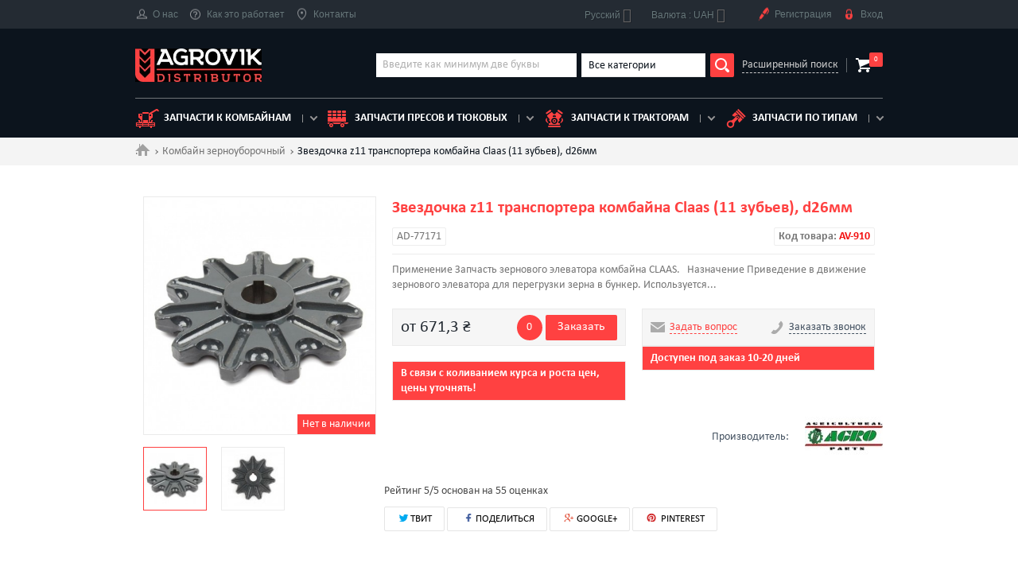

--- FILE ---
content_type: text/html; charset=utf-8
request_url: https://agrovik.ua/ru/kombajn-zernouborochnyj/910-zvezdochka-z11-transportera-kombajna-claas-11-zubev-d26mm.html
body_size: 12644
content:
 <!--[if lt IE 7]><html class="no-js lt-ie9 lt-ie8 lt-ie7" lang="ru-ru"><![endif]--> <!--[if IE 7]><html class="no-js lt-ie9 lt-ie8 ie7" lang="ru-ru"><![endif]--> <!--[if IE 8]><html class="no-js lt-ie9 ie8" lang="ru-ru"><![endif]--> <!--[if gt IE 8]><html class="no-js ie9" lang="ru-ru"><![endif]--> <!DOCTYPE html><html lang="ru-ru" itemscope itemtype="http://schema.org/Organization"><meta charset="utf-8" ><title>Купить Звездочка z11 транспортера комбайна Claas (11 зубьев), d26мм - AD-77171 продажа и доставка по Украине</title><meta name="description" content="Купить Звездочка z11 транспортера комбайна Claas (11 зубьев), d26мм, артикул: AD-77171, недорого, быстрая доставка по Украине. Тел: 0688315115"><meta name="apple-mobile-web-app-capable" content="yes" ><link rel="icon" type="image/vnd.microsoft.icon" href="/img/favicon.ico?1764956366" ><link rel="shortcut icon" type="image/x-icon" href="/img/favicon.ico?1764956366" ><meta name="viewport" content="width=device-width" ><meta http-equiv="X-UA-Compatible" content="IE=edge"><link href="/themes/default-bootstrap/css/styles.css" rel="stylesheet" ><link href="/themes/default-bootstrap/css/owl.carousel.min.css" rel="stylesheet" ><link rel="stylesheet" href="https://agrovik.ua/themes/default-bootstrap/cache/v_3116_6a798a11c39dc82c40c377bec9374748_all.css?v=15" type="text/css" media="all"><link rel="stylesheet" href="https://agrovik.ua/themes/default-bootstrap/cache/v_3116_b4632cd5da8519ab97b7d34dde18182d_print.css?v=15" type="text/css" media="print">   <style>.layered_filter_ul .radio,.layered_filter_ul .checkbox {
    display: inline-block;
}
.ets_speed_dynamic_hook .cart-products-count{
    display:none!important;
}
.ets_speed_dynamic_hook .ajax_cart_quantity ,.ets_speed_dynamic_hook .ajax_cart_product_txt,.ets_speed_dynamic_hook .ajax_cart_product_txt_s{
    display:none!important;
}
.ets_speed_dynamic_hook .shopping_cart > a:first-child:after {
    display:none!important;
}</style><meta property="og:type" content="product" /><meta property="og:url" content="https://agrovik.ua/ru/kombajn-zernouborochnyj/910-zvezdochka-z11-transportera-kombajna-claas-11-zubev-d26mm.html" /><meta property="og:title" content="Купить Звездочка z11 транспортера комбайна Claas (11 зубьев), d26мм - AD-77171 продажа и доставка по Украине" /><meta property="og:site_name" content="Agrovik" /><meta property="og:description" content="Купить Звездочка z11 транспортера комбайна Claas (11 зубьев), d26мм, артикул: AD-77171, недорого, быстрая доставка по Украине. Тел: 0688315115" /><meta property="og:image" content="https://agrovik.ua/35800-large_default/zvezdochka-z11-transportera-kombajna-claas-11-zubev-d26mm.jpg" /><meta property="product:pretax_price:amount" content="671.3" /><meta property="product:pretax_price:currency" content="UAH" /><meta property="product:price:amount" content="671.3" /><meta property="product:price:currency" content="UAH" /><meta http-equiv="x-dns-prefetch-control" value="on" /><meta name="HandheldFriendly" content="true" /><meta name="apple-mobile-web-app-capable" content="yes" /><meta name="apple-mobile-web-app-title" content="Купить Звездочка z11 транспортера комбайна Claas (11 зубьев), d26мм - AD-77171 продажа и доставка по Украине"><link rel="dns-prefetch" href="//www.google-analytics.com" /><link rel="dns-prefetch" href="//twitter.com" /><link rel="dns-prefetch" href="//facebook.com" /><link rel="dns-prefetch" href="//apis.google.com" /><link rel="dns-prefetch" href="//fonts.googleapis.com" /><link rel="dns-prefetch" href="//ssl.gstatic.com" /><link rel="dns-prefetch" href="//agrovik.ua" /><meta property="og:type" content="website" /><meta property="og:url" content="https://agrovik.ua/ru/kombajn-zernouborochnyj/910-zvezdochka-z11-transportera-kombajna-claas-11-zubev-d26mm.html" /><meta property="og:site_name" content="Agrovik" /><meta property="og:image" content="https://agrovik.ua/35800/zvezdochka-z11-transportera-kombajna-claas-11-zubev-d26mm.jpg" /><meta property="twitter:card" content="summary" /><meta property="twitter:image" content="https://agrovik.ua/35800/zvezdochka-z11-transportera-kombajna-claas-11-zubev-d26mm.jpg" /><meta property="og:type" content="og:product"><meta property="og:title" content="&#1050;&#1091;&#1087;&#1080;&#1090;&#1100; &#1047;&#1074;&#1077;&#1079;&#1076;&#1086;&#1095;&#1082;&#1072; z11 &#1090;&#1088;&#1072;&#1085;&#1089;&#1087;&#1086;&#1088;&#1090;&#1077;&#1088;&#1072; &#1082;&#1086;&#1084;&#1073;&#1072;&#1081;&#1085;&#1072; Claas (11 &#1079;&#1091;&#1073;&#1100;&#1077;&#1074;), d26&#1084;&#1084; - AD-77171 &#1087;&#1088;&#1086;&#1076;&#1072;&#1078;&#1072; &#1080; &#1076;&#1086;&#1089;&#1090;&#1072;&#1074;&#1082;&#1072; &#1087;&#1086; &#1059;&#1082;&#1088;&#1072;&#1080;&#1085;&#1077;"><meta property="og:image" content="https://agrovik.ua/35800/910.jpg"><meta property="og:site_name" content="Agrovik"><meta property="og:description" content="Купить Звездочка z11 транспортера комбайна Claas (11 зубьев), d26мм, артикул: AD-77171, недорого, быстрая доставка по Украине. Тел: 0688315115"><meta property="og:url" content="https://agrovik.ua/ru/kombajn-zernouborochnyj/910-zvezdochka-z11-transportera-kombajna-claas-11-zubev-d26mm.html"><meta property="product:price:amount" content="671.33"><meta property="product:price:currency" content="UAH">  <link rel="stylesheet" href="//fonts.googleapis.com/css?family=Open+Sans:300,600&amp;subset=latin,latin-ext" type="text/css" media="all"> <!--[if IE 8]> <![endif]--><link rel="canonical" href="https://agrovik.ua/ru/kombajn-zernouborochnyj/910-zvezdochka-z11-transportera-kombajna-claas-11-zubev-d26mm.html" /><link rel="alternate" hreflang="ru" href="https://agrovik.ua/ru/kombajn-zernouborochnyj/910-zvezdochka-z11-transportera-kombajna-claas-11-zubev-d26mm.html" /><link rel="alternate" hreflang="uk" href="https://agrovik.ua/uk/kombajn-zernozbiralnij/910-zirochka-z11-11-zubiv-d26mm.html" /><link rel="alternate" hreflang="en" href="https://agrovik.ua/en/combine-harvester/910-11-tooth-sprocket-d26mm-11t-z11.html" /></head><body id="product" class="product product-910 product-zvezdochka-z11-transportera-kombajna-claas-11-zubev-d26mm category-16 category-kombajn-zernouborochnyj hide-left-column hide-right-column lang_ru"> <HEADER><div class="header" id="header"><div class="head"><div class="container"><div class="head-row row"><div class="head-col"><div class="head-menu-toggle"></div><div class="head-menu-wrapp"><div class="head-menu-close close"></div><ul class="head-menu clearfix"><li><a href="https://agrovik.ua/ru/content/9-o-nas"><i class="head-icon-1"></i>О нас</a></li><li><a href="https://agrovik.ua/ru/content/12-kak-eto-rabotaet"><i class="head-icon-4"></i>Как это работает</a></li><li><a href="https://agrovik.ua/ru/content/13-kontakty"><i class="head-icon-5"></i>Контакты</a></li></ul></div></div><div class="head-col head-col-right"><div id="languages-block-top" class="languages-block"><div class="current"> <span>Русский</span></div><ul id="first-languages" class="languages-block_ul toogle_content"><li class="selected"> <span>Русский</span></li><li > <a rel="nofollow" href="https://agrovik.ua/uk/kombajn-zernozbiralnij/910-zirochka-z11-11-zubiv-d26mm.html" title="Українська (Ukrainian)" hreflang="uk"> <span>Українська</span> </a></li><li > <a rel="nofollow" href="https://agrovik.ua/en/combine-harvester/910-11-tooth-sprocket-d26mm-11t-z11.html" title="English (United States)" hreflang="en"> <span>English</span> </a></li></ul></div><div id="currencies-block-top"><form id="setCurrency" action="/ru/kombajn-zernouborochnyj/910-zvezdochka-z11-transportera-kombajna-claas-11-zubev-d26mm.html" method="post"><div class="current"> <input type="hidden" name="id_currency" id="id_currency" value=""> <input type="hidden" name="SubmitCurrency" value=""> <span class="cur-label">Валюта :</span> UAH</div><ul id="first-currencies" class="currencies_ul toogle_content"><li class="selected"> <a href="javascript:setCurrency(1);" rel="nofollow" title="Гривна (UAH)"> Гривна (UAH) </a></li><li > <a href="javascript:setCurrency(3);" rel="nofollow" title="Доллар (USD)"> Доллар (USD) </a></li><li > <a href="javascript:setCurrency(2);" rel="nofollow" title="Евро (EUR)"> Евро (EUR) </a></li><li > <a href="javascript:setCurrency(4);" rel="nofollow" title="Злот (PLN)"> Злот (PLN) </a></li></ul></form></div><ul class="head-menu header-user-menu clearfix"><li><a rel="nofollow" href="#reg-modal" class="modal-btn"><i class="head-icon-6"></i>Регистрация</a></li><li><a rel="nofollow" href="#enter-modal" class="modal-btn"><i class="head-icon-7"></i>Вход</a></li></ul></div></div></div></div><div class="header-body"><div class="container"><div class="header-body-row"><div class="header-body-col header-body-col-logo"><a itemprop="url" href="https://agrovik.ua/" title="Agrovik" class="logo clearfix"> <img itemprop="logo" src="https://agrovik.ua/img/agro-logo-1671394397.jpg" alt="Agrovik" width="280" height="74"> <span class="logo-title" itemprop="name">Agrovik</span> <span class="logo-desc">distributor</span> </a></div><div class="header-body-col header-body-col-search"><form id="searchbox" class="search" method="get" action="//agrovik.ua/ru/search" ><div class="search-body clearfix"><div class="search-input"> <input type="hidden" name="controller" value="search"> <input type="hidden" name="orderby" value="position"> <input type="hidden" name="orderway" value="desc"> <input type="text" class="input" placeholder="Введите как минимум две буквы" id="search_query_top" name="search_query" value=""></div><div class="search-select"><div class="select-block select-brand"><div class="select input">Все категории</div><ul class="select-list"><li data-value="">Все категории</li><li data-value="2">Ворошилка</li><li data-value="2">Двигатель</li><li data-value="2">Жатка</li><li data-value="2">Жатка кукурузная</li><li data-value="2">Комбайн зерноуборочный</li><li data-value="2">Комбайн картофелеуборочный</li><li data-value="2">Комбайн зерноуборочный</li><li data-value="2">Пресс-подборщик</li><li data-value="2">Трактор</li></ul> <input type="hidden" name="id_category" value=""></div></div> <button type="submit" name="submit_search" class="search-submit"></button></div><a href="#" class="search-link">Расширенный поиск</a></form></div><div id="layer_cart"><div class="clearfix"><div class="layer_cart_product col-xs-12 col-md-6"> <span class="cross" title="Закрыть окно"></span> <span class="title"> <i class="icon-check"></i>Товар добавлен в корзину </span><div class="product-image-container layer_cart_img"></div><div class="layer_cart_product_info"> <span id="layer_cart_product_title" class="product-name"></span> <span id="layer_cart_product_attributes"></span><div> <strong class="dark">Количество</strong> <span id="layer_cart_product_quantity"></span></div><div> <strong class="dark">Итого, к оплате:</strong> <span id="layer_cart_product_price"></span></div></div></div><div class="layer_cart_cart col-xs-12 col-md-6"> <span class="title"> <span class="ajax_cart_product_txt_s unvisible"> Товаров в корзине: <span class="ajax_cart_quantity">0</span>. </span> <span class="ajax_cart_product_txt "> Сейчас в корзине 1 товар. </span> </span><div class="layer_cart_row"> <strong class="dark"> Стоимость: </strong> <span class="ajax_block_products_total"> </span></div><div class="layer_cart_row"> <strong class="dark unvisible"> Стоимость доставки&nbsp; </strong> <span class="ajax_cart_shipping_cost unvisible"> Определить </span></div><div class="layer_cart_row"> <strong class="dark">НДС</strong> <span class="price cart_block_tax_cost ajax_cart_tax_cost">0,0 ₴</span></div><div class="layer_cart_row"> <strong class="dark"> Итого, к оплате: </strong> <span class="ajax_block_cart_total"> </span></div><div class="button-container"> <span class="continue btn btn-default button exclusive-medium" title="Продолжить покупки"> <span> <i class="icon-chevron-left left"></i>Продолжить покупки </span> </span> <a class="btn btn-default button button-medium" href="https://agrovik.ua/ru/quick-order" title="Оформить заказ" rel="nofollow"> <span> Оформить заказ<i class="icon-chevron-right right"></i> </span> </a></div></div></div><div class="crossseling"></div></div><div class="layer_cart_overlay"></div><div class="header-body-col header-body-col-basket"><div class="header-basket-wrapp"> <a href="https://agrovik.ua/ru/quick-order" title="Просмотр корзины" rel="nofollow" class="header-basket"> <span class="header-basket-num">0</span> </a></div></div></div><div class="catalog-menu-wrapp"><div class="catalog-menu-toggle">Каталог</div><div class="catalog-menu-block"><div class="catalog-menu-close close"></div><ul class="catalog-menu"><li> <a href="https://agrovik.ua/ru/16-kombajn-zernouborochnyj"> <i class="catalog-menu-icon-1"></i>Запчасти к комбайнам </a></li><li> <a href="https://agrovik.ua/ru/18-press-podborsshik"> <i class="catalog-menu-icon-2"></i>Запчасти пресов и тюковых </a></li><li> <a href="https://agrovik.ua/ru/19-traktor"> <i class="catalog-menu-icon-3"></i>Запчасти к тракторам </a></li><li> <a href="#"> <i class="catalog-menu-icon-4"></i>Запчасти по типам </a><ul class="catalog-submenu"><li><a href="https://agrovik.ua/ru/13-dvigatel">Двигатель</a></li><li><a href="https://agrovik.ua/ru/14-zhatka">Жатка</a></li><li><a href="https://agrovik.ua/ru/15-zhatka-kukuruznaya">Жатка кукурузная</a></li><li><a href="https://agrovik.ua/ru/1032-rotornaya-kosilka">Роторная косилка</a></li><li><a href="https://agrovik.ua/ru/1059-zapchasti-cargo-floor">Сargo Floor</a></li></ul></li></ul></div></div></div></div></div> </header><div class="columns-container main"><div class="breadcrumbs"><div class="container"><ul class="breadcrumbs-list clearfix" itemscope itemtype="http://schema.org/BreadcrumbList"><li itemprop="itemListElement" itemscope itemtype="http://schema.org/ListItem"> <a itemprop="item" class="breadcrumbs-home" href="https://agrovik.ua/" title="Вернуться на главную"> <span itemprop="name">.</span></a><meta itemprop="position" content="1"></li><li itemprop="itemListElement" itemscope itemtype="http://schema.org/ListItem"> <a href="https://agrovik.ua/ru/16-kombajn-zernouborochnyj" itemprop="item" title="Комбайн зерноуборочный"> <span itemprop="name">Комбайн зерноуборочный</span><meta itemprop="position" content="2" /> </a></li><li> <span>Звездочка z11 транспортера комбайна Claas (11 зубьев), d26мм</span></li></ul></div></div></div><div id="columns" class="page"><div class="container"><div class="page-row row"><div id="center_column" class="page-col-content col-md-12"> ﻿<div itemscope itemtype="https://schema.org/Product"><meta itemprop="url" content="https://agrovik.ua/ru/kombajn-zernouborochnyj/910-zvezdochka-z11-transportera-kombajna-claas-11-zubev-d26mm.html"><div class="product clearfix"><div class="product-col col-md-4 col-sm-4"><div class="product-imgs-main"><div class="product-imgs-main-slide"> <a href="https://agrovik.ua/35800-thickbox_default/zvezdochka-z11-transportera-kombajna-claas-11-zubev-d26mm.jpg" data-fancybox-group="product" class="product-imgs-main-img fancybox" title="Звездочка z11 транспортера комбайна Claas (11 зубьев), d26мм"> <span><img itemprop="image" "resultPhoto" class="img-responsive" id="thumb_35800" src="https://agrovik.ua/35800-large_default/zvezdochka-z11-transportera-kombajna-claas-11-zubev-d26mm.jpg" title="Звездочка z11 транспортера комбайна Claas (11 зубьев), d26мм" alt="image2"></span> </a></div><div class="product-imgs-main-slide"> <a href="https://agrovik.ua/43958-thickbox_default/zvezdochka-z11-transportera-kombajna-claas-11-zubev-d26mm.jpg" data-fancybox-group="product" class="product-imgs-main-img fancybox" title="Звездочка z11 транспортера комбайна Claas (11 зубьев), d26мм"> <span><img itemprop="image" "resultPhoto" class="img-responsive" id="thumb_43958" src="https://agrovik.ua/43958-large_default/zvezdochka-z11-transportera-kombajna-claas-11-zubev-d26mm.jpg" title="Звездочка z11 транспортера комбайна Claas (11 зубьев), d26мм" alt="image2"></span> </a></div></div><span class="product-quantity-text-label btn">Нет в наличии</span><div class="product-imgs-nav"><div class="product-imgs-nav-slide"> <span class="product-imgs-nav-img"><img src="https://agrovik.ua/35800-cart_default/zvezdochka-z11-transportera-kombajna-claas-11-zubev-d26mm.jpg" alt="Звездочка z11 транспортера комбайна Claas (11 зубьев), d26мм" title="Звездочка z11 транспортера комбайна Claas (11 зубьев), d26мм" itemprop="image"></span></div><div class="product-imgs-nav-slide"> <span class="product-imgs-nav-img"><img src="https://agrovik.ua/43958-cart_default/zvezdochka-z11-transportera-kombajna-claas-11-zubev-d26mm.jpg" alt="Звездочка z11 транспортера комбайна Claas (11 зубьев), d26мм" title="Звездочка z11 транспортера комбайна Claas (11 зубьев), d26мм" itemprop="image"></span></div></div></div><div class="product-col col-md-8 col-sm-8"><div itemprop="name"><h2 class="product-title">&#1047;&#1074;&#1077;&#1079;&#1076;&#1086;&#1095;&#1082;&#1072; z11 &#1090;&#1088;&#1072;&#1085;&#1089;&#1087;&#1086;&#1088;&#1090;&#1077;&#1088;&#1072; &#1082;&#1086;&#1084;&#1073;&#1072;&#1081;&#1085;&#1072; Claas (11 &#1079;&#1091;&#1073;&#1100;&#1077;&#1074;), d26&#1084;&#1084;</h2></div><ul class="product-article-list clearfix"><li class="product-article">AD-77171</li><li class="product-article" style="float: right"><b>Код товара: <span style="color: #f31111;">AV-910</span></b></li></ul><div class="product-desc" itemprop="description">Применение Запчасть зернового элеватора комбайна CLAAS. &nbsp; Назначение Приведение в движение зернового элеватора для перегрузки зерна в бункер. Используется...</div><div class="product-action row"><div class="product-action-col col-md-6"><div class="product-action-block"><div class="product-action-block-row"><div class="product-action-block-col"><div itemprop="offers" itemscope itemtype="https://schema.org/Offer" class="product-price">от 671,3 ₴<meta itemprop="price" content="671.33"><meta itemprop="priceCurrency" content="UAH"><meta itemprop="availability" content="https://schema.org/InStock" /></div></div><div class="product-action-block-col"> <span class="product-quantity-label btn" title="Количество">0</span>  <a href="#" class="exclusive btn btn-default" id="showOneClickCheckout">Заказать</a><div class="ocpc_stage" style="display: none"></div><div class="form one_click_product_checkout" style="display: none"> <a href="#" id="cancelOneClickCheckout" title="Отмена">×</a><div class="column_left"><h3 class="heading">Заказать товар</h3><div class="form_group_row"><div class="field form_group cover_product"> <img src="https://agrovik.ua/35800-home_default/zvezdochka-z11-transportera-kombajna-claas-11-zubev-d26mm.jpg"></div><div class="form_group_right"><div class="field form_group description_short"> Звездочка z11 транспортера комбайна Claas (11 зубьев), d26мм</div><div class="field form_group product_price"> <span class="price">671,3 ₴</span></div><div class="field form_group"> <label for="quantity">Количество:</label><div class="wrapper_quantity"> <a href="#" class="decrementQuantity"><i class="icon-minus"></i></a> <input data-price="671.33" type="text" id="quantity" value="1"> <a href="#" class="incrementQuantity"><i class="icon-plus"></i></a></div></div><div class="field form_group price_block"> <label>Всего:</label> <span class="total_price">671,3 ₴</span></div></div></div></div><div class="column_right"><h3 class="heading">Контакты</h3><form action="" class="std"> <input type="hidden" value="0" name="id_product_attribute"/><div class="_loader" style="display: none;"></div><div class="_error" style="display: none;"></div><div class="form_content"><div class="field form_group"> <label class="field_name"><sup class="ocpc_required">*</sup>Имя:</label> <input class="text" type="text" name="firstname" value="" id="ocpc_firstname"></div><div class="field form_group"> <label class="field_name"><sup class="ocpc_required">*</sup>Фамилия:</label> <input class="text" type="text" name="lastname" value="" id="ocpc_lastname"></div><div class="field form_group"> <label class="field_name">Email:</label> <input class="text" type="text" name="email" value="" id="ocpc_email"></div><div class="field form_group"> <label class="field_name"><sup class="ocpc_required">*</sup>Телефон:</label> <input class="text" type="text" name="phone" value="" id="ocpc_phone"></div><div class="submit"> <button type="button" id="submitOneClickCheckout"> Заказать </button></div></div></form></div></div></div></div></div> </br><div class="product-action-block under-the-order">В связи с коливанием курса и роста цен, цены уточнять!</div></div><div class="product-action-col col-md-6"><div class="product-action-block"><div class="product-action-block-row"><div class="product-action-block-col"> <a href="#" onclick="viewFormVWbCallrequest(); return false;" class="product-contacts product-contacts-mail"> <span>Задать вопрос</span> </a></div><div class="product-action-block-col"> <a href="#" onclick="viewFormVWbCallrequest(); return false;" class="product-contacts product-contacts-tel"> <span>Заказать звонок</span> </a></div></div></div><div class="product-action-block under-the-order">Доступен под заказ 10-20 дней</div> </br></div><div class="product-manufacturer-row clearfix"><div class="product-manufacturer"><div class="product-manufacturer-title">Производитель:</div><div class="product-manufacturer-img"> <img itemprop="brand" src="https://agrovik.ua/img/m/5-small_default.jpg" alt="Звездочка z11 транспортера комбайна Claas (11 зубьев), d26мм"></div></div></div><div itemprop="aggregateRating" itemscope itemtype="http://schema.org/AggregateRating"> Рейтинг <span itemprop="ratingValue">5</span>/5 основан на <span itemprop="reviewCount">55</span> оценках</div><div class="cosmetic" style="margin-top: 10px; padding-bottom: 94px;"><p class="socialsharing_product list-inline no-print"> <button data-type="twitter" type="button" class="btn-default btn-twitter twit social-sharing"> <span class="icon-twit"></span>ТВИТ </button> <button data-type="facebook" type="button" class="btn-default btn-facebook social-sharing"> <i class="icon-fb"></i> ПОДЕЛИТЬСЯ </button> <button data-type="google-plus" type="button" class="btn-default btn-google-plus social-sharing"> <i class="icon-google"></i> GOOGLE+ </button> <button data-type="pinterest" type="button" class="btn-default btn-pinterest social-sharing"> <i class="icon-pint"></i> PINTEREST </button></p></div></div></div><div class="clearfix"></div><div class="product-tabs-wrapp"><ul class="product-tabs-nav clearfix tabs-nav" data-tabs=".product-tabs"><li class="active"><a href="#product-tab-2">Текст</a></li><li><a href="#product-tab-3">Параметры</a></li><li><a href="#product-tab-5">EOM номера</a></li><li><a href="#product-tab-6">Применение</a></li><li><a href="#product-tab-8">Отзывы</a></li></ul><div class="tabs-wrapp product-tabs"><div id="product-tab-2" class="product-tab tab-block active" ><div class="product-desc-list"><div class="col-xs-12 col-md-6 product-full-description"><h4>Звездочка z11 транспортера комбайна Claas (11 зубьев), d26мм</h4><div><label>Производитель:</label> Agro Parts</div><div><label>Страна происхождения:</label> Италия</div><div class="description"><h5>Применение</h5><p>Запчасть зернового элеватора комбайна CLAAS.</p><h5>&nbsp;</h5><h5>Назначение</h5><p>Приведение в движение зернового элеватора для перегрузки зерна в бункер.</p><p>Используется для замены изношенных или поврежденных деталей в процессе ремонтно-восстановительных работ.</p><h5>&nbsp;</h5><h5>Свойства</h5><p>Изготавливается из стали. Для соединения с валом в центральном отверстии выполнено паз под шпонку.</p><p>Деталь обработана термически с целью повышения прочности и износоустойчивости. На внешнюю поверхность нанесено лакокрасочное покрытие.</p></div></div><div class="col-xs-12 col-md-6"></div></div></div><div id="product-tab-3" class="product-tab tab-block"><div class="col-md-6"><table class="product-parameters-table"><tr class="odd"><td>Вес, кг</td><td>1.48</td></tr><tr class="even"><td>Внутренний диаметр, мм</td><td>26</td></tr><tr class="odd"><td>Внешний диаметр, мм</td><td>160</td></tr><tr class="even"><td>Количество зубов</td><td>11</td></tr><tr class="odd"><td>Высота, мм</td><td>30</td></tr><tr class="even"><td>Внешний диаметр, мм</td><td>52</td></tr><tr class="odd"><td>Размер паза, мм</td><td>8х4х30</td></tr></table></div><div class="clearfix"></div></div><div id="product-tab-5" class="product-tab tab-block"><ul class="product-eom-numbers"><li class="col-xs-6 col-md-3 col-lg-2"> <a class="eom-number-link"> 735896 </a></li><li class="col-xs-6 col-md-3 col-lg-2"> <a class="eom-number-link"> 000735896 </a></li></ul></div><div id="product-tab-6" class="product-tab tab-block"><div class="product-applying"><ul class="clearfix"><li class="product-applying-title">Комбайн зерноуборочный CLAAS</li><li class="product-applying-item col-xs-6 col-md-3 col-lg-2"> <a href="" class="product-applying-link"> LEXION 480 II </a></li><li class="product-applying-item col-xs-6 col-md-3 col-lg-2"> <a href="" class="product-applying-link"> LEXION 420 MONTANA </a></li><li class="product-applying-item col-xs-6 col-md-3 col-lg-2"> <a href="" class="product-applying-link"> LEXION 460 </a></li><li class="product-applying-item col-xs-6 col-md-3 col-lg-2"> <a href="" class="product-applying-link"> LEXION 480 TERRA </a></li><li class="product-applying-item col-xs-6 col-md-3 col-lg-2"> <a href="" class="product-applying-link"> LEXION 430 II </a></li><li class="product-applying-item col-xs-6 col-md-3 col-lg-2"> <a href="" class="product-applying-link"> LEXION 460 MTS II </a></li><li class="product-applying-item col-xs-6 col-md-3 col-lg-2"> <a href="" class="product-applying-link"> LEXION 405 </a></li><li class="product-applying-item col-xs-6 col-md-3 col-lg-2"> <a href="" class="product-applying-link"> LEXION 440 </a></li><li class="product-applying-item col-xs-6 col-md-3 col-lg-2"> <a href="" class="product-applying-link"> LEXION 470 </a></li><li class="product-applying-item col-xs-6 col-md-3 col-lg-2"> <a href="" class="product-applying-link"> LEXION 410 II </a></li><li class="product-applying-item col-xs-6 col-md-3 col-lg-2"> <a href="" class="product-applying-link"> LEXION 450 </a></li><li class="product-applying-item col-xs-6 col-md-3 col-lg-2"> <a href="" class="product-applying-link"> LEXION 480 </a></li><li class="product-applying-item col-xs-6 col-md-3 col-lg-2"> <a href="" class="product-applying-link"> LEXION 420 </a></li><li class="product-applying-item col-xs-6 col-md-3 col-lg-2"> <a href="" class="product-applying-link"> LEXION 450 TERRA </a></li><li class="product-applying-item col-xs-6 col-md-3 col-lg-2"> <a href="" class="product-applying-link"> LEXION 480 II MTS </a></li><li class="product-applying-item col-xs-6 col-md-3 col-lg-2"> <a href="" class="product-applying-link"> LEXION 430 </a></li><li class="product-applying-item col-xs-6 col-md-3 col-lg-2"> <a href="" class="product-applying-link"> LEXION 460 II </a></li><li class="product-applying-item col-xs-6 col-md-3 col-lg-2"> <a href="" class="product-applying-link"> LEXION 430 MONTANA </a></li><li class="product-applying-item col-xs-6 col-md-3 col-lg-2"> <a href="" class="product-applying-link"> LEXION 460 TERRA </a></li><li class="product-applying-item col-xs-6 col-md-3 col-lg-2"> <a href="" class="product-applying-link"> LEXION 410 </a></li><li class="product-applying-item col-xs-6 col-md-3 col-lg-2"> <a href="" class="product-applying-link"> LEXION 440 II </a></li><li class="product-applying-item col-xs-6 col-md-3 col-lg-2"> <a href="" class="product-applying-link"> LEXION 470 MONTANA </a></li><li class="product-applying-item col-xs-6 col-md-3 col-lg-2"> <a href="" class="product-applying-link"> LEXION 415 </a></li><li class="product-applying-item col-xs-6 col-md-3 col-lg-2"> <a href="" class="product-applying-link"> LEXION 450 MTS II </a></li></ul></div></div><div id="product-tab-8" class="product-tab tab-block"><div class="vwb-related-products"><div id="gsr" class="productAction average-heading"><div class="clear"></div><p class="average-heading-title"><i class="icon-star-empty"></i> <strong>Рейтинги и отзывы клиентов</strong></p><div class="padding-left"><div id="gsrDisplayReview" class="display-review"> <span class="left default-text">Никто еще не опубликовал отзывы</span><br/><span class="left default-text"> на этом языке</span><p class="clear"></p></div> <a class="btn btn-default fancybox.ajax" id="reviewForm" href="/modules/gsnippetsreviews/ws-gsnippetsreviews.php?sAction=display&sType=review&iProductId=910&sURI=%2Fru%2Fkombajn-zernouborochnyj%2F910-zvezdochka-z11-transportera-kombajna-claas-11-zubev-d26mm.html&btKey=d2c70b8202a130d5e3cfffc475066a04" rel="nofollow"><i class="icon-pencil"></i> Написать комментарий</a></div></div>  </div></div><div class="clearfix"></div></div></div></div><div class="product-viewed"><h3 class="product-viewed-title">Недавно просмотренные товары</h3><div class="catalog-row row"><div class="catalog-col col-md-3 col-sm-6"><div class="item"><div class="item-col-view"><div class="item-col-head"> <a href="https://agrovik.ua/ru/5_agro-parts" class="item-col-head-brand">Agro Parts</a><h3 class="item-col-head-title"> <a href="https://agrovik.ua/ru/kombajn-zernouborochnyj/910-zvezdochka-z11-transportera-kombajna-claas-11-zubev-d26mm.html">Звездочка z11 транспортера комбайна Claas (11 зубьев), d26мм</a></h3></div><div class="item-col-info"><div class="item-col-info-row clearfix"><div class="item-col-info-col">735896</div><div class="item-col-info-col item-col-info-col-right">AD-77171</div></div></div><div class="item-col-img"> <a href="https://agrovik.ua/ru/kombajn-zernouborochnyj/910-zvezdochka-z11-transportera-kombajna-claas-11-zubev-d26mm.html" class="item-col-img-wrapp"> <span class="item-col-img-cell"> <img src="https://agrovik.ua/35800-small_default/zvezdochka-z11-transportera-kombajna-claas-11-zubev-d26mm.jpg" alt="Звездочка z11 транспортера комбайна Claas (11 зубьев), d26мм"> </span> </a></div><div class="item-col-desc"><div class="item-col-desc-row"><div class="item-col-desc-col"><div class="item-price">671,3 ₴</div></div><div class="item-col-desc-col"><ul class="item-col-btns clearfix"><li><a href="https://agrovik.ua/35800-large_default/zvezdochka-z11-transportera-kombajna-claas-11-zubev-d26mm.jpg" class="zoom-btn fancybox"></a></li><li> <a class="button ajax_add_to_cart_button btn btn-default btn item-btn" href="https://agrovik.ua/ru/cart" rel="nofollow" title="Add to cart" data-id-product-attribute="0" data-id-product="910" > Купить </a></li></ul></div></div></div></div></div></div></div></div>  </div>﻿</div></div></div></div> <footer id="footer" class="footer" ><div class="footer-content"><div class="container"><div class="footer-content-row row"><div class="footer-content-col col-md-3 col-sm-6"> <a href="https://agrovik.ua/" class="footer-logo logo"> <img src="https://agrovik.ua/img/agro-logo-1671394397.jpg" alt="Agrovik" width="280" height="74"> <span class="logo-title">Agrovik</span> <span class="logo-desc">distributor</span> </a></div><div class="footer-content-col col-md-3 col-sm-6"><div class="footer-content-block"><h3 class="footer-content-block-title">Доставка и оплата</h3><ul class="footer-content-list"><li><a rel="nofollow" href="https://agrovik.ua/ru/content/7-oplata">Оплата</a></li><li><a rel="nofollow" href="https://agrovik.ua/ru/content/1-delivery">Доставка</a></li></ul></div></div><div class="clearfix visible-sm"></div><div class="footer-content-col col-md-3 col-sm-6"><div class="footer-content-block"><h3 class="footer-content-block-title">Информация</h3><ul class="footer-content-list"><li><a rel="nofollow" href="https://agrovik.ua/ru/content/10-katalog">Каталог</a></li><li><a rel="nofollow" href="https://agrovik.ua/ru/content/11-spravochnik">Справочник</a></li></ul></div></div><div class="footer-content-col col-md-3 col-sm-6"><div class="footer-content-block"><div itemprop="address" itemscope="" itemtype="http://schema.org/PostalAddress"><h3 class="footer-content-block-title">Контакты</h3><ul class="footer-content-contacts"><li><i class="icon-map-marker"></i><span itemprop="streetAddress">Интернет магазин Агровик</span></li><li>&#1059;&#1082;&#1088;&#1072;&#1080;&#1085;&#1072;</li><li> <span itemprop="email"><a href="&#109;&#97;&#105;&#108;&#116;&#111;&#58;%69%6e%66%6f@%61%67%72%6f%76%69%6b.%75%61" >&#x69;&#x6e;&#x66;&#x6f;&#x40;&#x61;&#x67;&#x72;&#x6f;&#x76;&#x69;&#x6b;&#x2e;&#x75;&#x61;</a></span></li><li><span itemprop="telephone">0688315115</span><li><span itemprop="telephone"> 0667315115</span></ul></div></div></div>   </div></div></div><div class="footer-copyright"><div class="container"><div class="copyright">Ковель © 2023 Agrovik. Все права защищены.</div></div></div></footer><div id="reg-modal" class="modal enter-modal"><div class="close modal-close"></div><div class="modal-title">Регистрация</div><form action="https://agrovik.ua/ru/authentication" method="post" id="create-account_form" class="form" ><div class="hidden"> <input type="hidden" name="email_create" value="1"> <input type="hidden" name="ajax" value="1"> <input type="hidden" name="is_new_customer" value="1"> <input type="hidden" name="back" value=""> <input type="hidden" name="submitAccount"> <input type="hidden" name="action" value="registerNewUser"> <input type="hidden" name="email_create" value=""></div><div class="input-wrapp"><div class="input-title">Имя<span>*</span></div><div class="input-block"><input type="text" class="input" name="customer_firstname" required></div></div><div class="input-wrapp"><div class="input-title">Фамилия<span>*</span></div><div class="input-block"><input type="text" class="input" name="customer_lastname" required></div></div><div class="input-wrapp"><div class="input-title">E-mail<span>*</span></div><div class="input-block"> <input type="email" class="input" data-validate="isEmail" id="email_create" name="email" value="" onchange="$('[name=\'email_create\']').val( $(this).val() );" required></div></div><div class="input-wrapp"><div class="input-title">Пароль<span>*</span></div><div class="input-block"> <input type="password" name="passwd" class="input input-password" pattern=".{5,}" required> <i class="password-see"></i></div><div class="input-desc">(Как минимум пять символов)</div></div><ul class="input-list"><li> <label class="checkbox-label"> <input type="checkbox" class="checkbox" name="check_news" checked> Подписатся на рассылку новостей </label></li><li> <label class="checkbox-label"> <input type="checkbox" class="checkbox" name="check_terms" checked required> Я соглашаюсь с условиями пользования и буду их придерживаться. <span>(<a href="https://agrovik.ua/ru/content/3-terms-and-conditions-of-use"> Прочтите условия использования</a>) *</span> </label></li></ul><div class="form-btns-row clearfix"><div class="form-btn-col col-xs-6"> <button data-href="#enter-modal" type="button" class="btn btn-reset btn-block modal-btn">Вход</button></div><div class="form-btn-col col-xs-6"><button class="btn btn-block" type="submit" id="SubmitCreate"> <span> <i class="icon-user left"></i> Регистрация </span> </button></div></div></form></div><div id="enter-modal" class="modal enter-modal"><div class="close modal-close"></div><div class="modal-title">Вход</div><form action="https://agrovik.ua/ru/authentication" method="post" class="form" id="login_form"><div class="input-wrapp"><div class="input-title">E-mail<span>*</span></div><div class="input-block"> <input class="input" data-validate="isEmail" type="email" id="email" name="email" value=""></div></div><div class="input-wrapp"><div class="input-title">Пароль<span>*</span></div><div class="input-block"> <input class="input" type="password" data-validate="isPasswd" id="passwd" name="passwd" value="" required pattern=".{5,}"><i class="password-see"></i></div></div><div class="password-forgot"><p class="lost_password form-group"><a href="https://agrovik.ua/ru/password-recovery" title="Восстановить пароль" rel="nofollow">Забыли пароль</a></p></div><div class="form-btns-row clearfix"><div class="form-btn-col col-xs-6"> <button data-href="#reg-modal" type="button" class="btn btn-reset btn-block modal-btn"> Регистрация </button></div><div class="form-btn-col col-xs-6"><p class="submit"> <input type="hidden" class="hidden" name="SubmitLogin" value="1"> <input type="hidden" class="hidden" name="ajax" value="1"><button type="submit" id="SubmitLogin" name="SubmitLogin" class="btn btn-block"> <span> <i class="icon-lock left"></i> Логин </span> </button></p></div></div></form></div>
<script>/* <![CDATA[ */;var ASPath='/modules/pm_advancedsearch4/';var ASSearchUrl='https://agrovik.ua/ru/module/pm_advancedsearch4/advancedsearch4';var CUSTOMIZE_TEXTFIELD=1;var FancyboxI18nClose='Закрыть';var FancyboxI18nNext='Следующай';var FancyboxI18nPrev='Предыдущий';var PS_CATALOG_MODE=false;var ajax_allowed=true;var ajaxsearch=true;var allowBuyWhenOutOfStock=true;var attribute_anchor_separator='-';var attributesCombinations=[];var availableLaterValue='';var availableNowValue='';var baseDir='https://agrovik.ua/';var baseUri='https://agrovik.ua/';var blocksearch_type='top';var contentOnly=false;var currency={"id":1,"name":"\u0413\u0440\u0438\u0432\u043d\u0430","iso_code":"UAH","iso_code_num":"980","sign":"\u20b4","blank":"1","conversion_rate":"1.000000","deleted":"0","format":"2","decimals":"1","active":"1","prefix":"","suffix":" \u20b4","id_shop_list":null,"force_id":false};var currencyBlank=1;var currencyFormat=2;var currencyRate=1;var currencySign='₴';var currentDate='2026-01-25 00:31:31';var customerGroupWithoutTax=false;var customizationFields=false;var customizationId=null;var customizationIdMessage='Модификация №';var default_eco_tax=0;var delete_txt='Удалить';var displayList=false;var displayPrice=0;var doesntExist='Такое сочетание не существует для этого продукта. Пожалуйста, выберите другую комбинацию.';var doesntExistNoMore='Товар отсутствует на складе';var doesntExistNoMoreBut=' с этими атрибутами, но доступен с другими.';var ecotaxTax_rate=0;var fieldRequired='Пожалуйста, заполните все обязательные поля перед сохранением настройки.';var freeProductTranslation='Бесплатно!';var freeShippingTranslation='Бесплатная доставка!';var generated_date=1769293891;var groupReduction=0;var hasDeliveryAddress=false;var highDPI=false;var idDefaultImage=35800;var id_lang=1;var id_product=910;var img_dir='https://agrovik.ua/themes/default-bootstrap/img/';var img_prod_dir='https://agrovik.ua/img/p/';var img_ps_dir='https://agrovik.ua/img/';var instantsearch=false;var isGuest=0;var isLogged=0;var isMobile=false;var jqZoomEnabled=false;var maxQuantityToAllowDisplayOfLastQuantityMessage=3;var minimalQuantity=1;var noTaxForThisProduct=true;var oosHookJsCodeFunctions=[];var page_name='product';var priceDisplayMethod=0;var priceDisplayPrecision=1;var productAvailableForOrder=true;var productBasePriceTaxExcl=671.33;var productBasePriceTaxExcluded=671.33;var productBasePriceTaxIncl=671.33;var productHasAttributes=false;var productPrice=671.33;var productPriceTaxExcluded=671.33;var productPriceTaxIncluded=671.33;var productPriceWithoutReduction=671.33;var productReference='AD-77171';var productShowPrice=true;var productUnitPriceRatio=0;var product_fileButtonHtml='Выберите файл';var product_fileDefaultHtml=' Файл не выбран';var product_specific_price=[];var quantitiesDisplayAllowed=true;var quantityAvailable=0;var quickView=true;var reduction_percent=0;var reduction_price=0;var removingLinkText='удалить товар из корзины';var roundMode=2;var search_url='https://agrovik.ua/ru/search';var sharing_img='https://agrovik.ua/35800/zvezdochka-z11-transportera-kombajna-claas-11-zubev-d26mm.jpg';var sharing_name='Звездочка z11 транспортера комбайна Claas (11 зубьев), d26мм';var sharing_url='https://agrovik.ua/ru/kombajn-zernouborochnyj/910-zvezdochka-z11-transportera-kombajna-claas-11-zubev-d26mm.html';var specific_currency=false;var specific_price=0;var static_token='956eddc020fbd2ee430b39890f5cf7b8';var stock_management=1;var taxRate=0;var toBeDetermined='Определить';var token='956eddc020fbd2ee430b39890f5cf7b8';var uploading_in_progress='Выгрузка в процессе, пожалуйста, будьте терпеливы.';var usingSecureMode=true;/* ]]> */</script> <script src="https://agrovik.ua/themes/default-bootstrap/cache/v_3016_e18f45d7f62f68942e02280adf7b5244.js?v=4"></script> <script src="//cdn.jsdelivr.net/npm/js-cookie@beta/dist/js.cookie.min.js?v=4"></script> <script src="/modules/oneclickproductcheckout/views/js/oneclickproductcheckout.js?v=4"></script> <script src="https://www.googletagmanager.com/gtag/js?id=G-165NDRSS8W?v=4"></script> <script src="https://agrovik.ua/themes/default-bootstrap/js/scripts.js?v=4"></script> <script src="https://agrovik.ua/themes/default-bootstrap/js/select2.min.js?v=4"></script> <script src="/themes/default-bootstrap/js/owl.carousel.min.js?v=4"></script> <script>/* <![CDATA[ */;var sp_link_base='https://agrovik.ua';;function renderDataAjax(jsonData)
{for(var key in jsonData){if(key=='java_script')
{$('body').append(jsonData[key]);}
else
if($('#ets_speed_dy_'+key).length)
$('#ets_speed_dy_'+key).replaceWith(jsonData[key]);}
if($('#header .shopping_cart').length&&$('#header .cart_block').length)
{var shopping_cart=new HoverWatcher('#header .shopping_cart');var cart_block=new HoverWatcher('#header .cart_block');$("#header .shopping_cart a:first").live("hover",function(){if(ajaxCart.nb_total_products>0||parseInt($('.ajax_cart_quantity').html())>0)
$("#header .cart_block").stop(true,true).slideDown(450);},function(){setTimeout(function(){if(!shopping_cart.isHoveringOver()&&!cart_block.isHoveringOver())
$("#header .cart_block").stop(true,true).slideUp(450);},200);});}
if(typeof jsonData.custom_js!==undefined&&jsonData.custom_js)
$('head').append('<script src="'+sp_link_base+'/modules/ets_superspeed/views/js/script_custom.js"></javascript');};;var fields_json={"firstname":{"label":"Firsname","validate":"isName","required":"1","visible":"1","position":"0","name":"firstname"},"lastname":{"label":"Lastname","validate":"isName","required":"1","visible":"1","position":"2","name":"lastname"},"email":{"label":"Email","validate":"isEmail","required":"0","visible":"1","position":"3","name":"email"},"phone":{"label":"Phone","validate":"isPhoneNumber","required":"1","visible":"1","position":"4","name":"phone"}};var success_message="Ваш заказ успешно оформлен";;var gsr=gsr||new GsrModule('gsr');gsr.msgs={"delay":"You have not filled out a numeric for delay option","fbId":"You have not filled out a numeric for Facebook App ID option","fbsecret":"You have not filled out Facebook App Secret option","reviewDate":"You have not filled out the review's date","title":"You have not filled out the title","comment":"You have not filled out the comment","report":"You have not filled out the report comment","rating":"You have not selected the rating for the review","checkreview":"You have not selected one review","email":"You have not filled out your email","status":"You didn't select any status","vouchercode":"You have not filled out the voucher code","voucheramount":"You have left 0 as value for voucher's value","voucherminimum":"Minimum amount is not a numeric","vouchermaximum":"Maximum quantity is not a numeric","vouchervalidity":"You have left 0 as value for voucher's validity","tabTitle":{"1":"You have not filled out your title with language \u0420\u0443\u0441\u0441\u043a\u0438\u0439 (Russian). Click on the language drop-down list in order to fill out the correct language field(s).","2":"You have not filled out your title with language \u0423\u043a\u0440\u0430\u0457\u043d\u0441\u044c\u043a\u0430 (Ukrainian). Click on the language drop-down list in order to fill out the correct language field(s).","3":"You have not filled out your title with language English (United States). Click on the language drop-down list in order to fill out the correct language field(s)."}};gsr.sImgUrl='/modules/gsnippetsreviews/views/img/';gsr.sWebService='/modules/gsnippetsreviews/ws-gsnippetsreviews.php';;window.dataLayer=window.dataLayer||[];function gtag(){dataLayer.push(arguments);}
gtag('js',new Date());gtag('config','G-165NDRSS8W',{'debug_mode':false});;var ocpc_combinations=Object();$(function(){window.oldOCOCFindCombination=window.findCombination;window.findCombination=function(firstTime)
{oldOCOCFindCombination(firstTime);changeOCPC();};changeOCPC();});function changeOCPC()
{var id_combination=parseInt($('#idCombination').val());if(!(id_combination in ocpc_combinations)||!('available_for_order'in ocpc_combinations[id_combination])||!ocpc_combinations[id_combination]['available_for_order']){$('#showOneClickCheckout').addClass('exclusive_disabled').attr('disabled','disabled');return false;}
else{$('#showOneClickCheckout').removeClass('exclusive_disabled').removeAttr('disabled');}
var form=$('.one_click_product_checkout');form.find('[name=id_product_attribute]').val(id_combination);form.find('.cover_product img').attr('src',ocpc_combinations[id_combination]['image']);form.find('.product_price .price').text(formatCurrency(ocpc_combinations[id_combination]['price'],currencyFormat,currencySign,currencyBlank));form.find('[id=quantity]').attr('data-price',ocpc_combinations[id_combination]['price']).data('price',ocpc_combinations[id_combination]['price']).trigger('keyup');};;$(document).ready(function(){$("a#reviewForm").fancybox({'hideOnContentClick':false,'beforeClose':function(){document.location.href="https://agrovik.ua/ru/kombajn-zernouborochnyj/910-zvezdochka-z11-transportera-kombajna-claas-11-zubev-d26mm.html?post=1"}});});;document.addEventListener('DOMContentLoaded',function(){gtag("event","view_item",{"send_to":"G-165NDRSS8W","currency":"UAH","value":null,"items":[{"item_id":910,"item_name":"Звездочка z11 транспортера комбайна Claas (11 зубьев), d26мм","currency":"UAH","item_brand":"Agro Parts","item_category":null,"price":0,"quantity":1}]});});;$(document).ready(function(){plugins=new Object;plugins.adobe_director=(PluginDetect.getVersion("Shockwave")!=null)?1:0;plugins.adobe_flash=(PluginDetect.getVersion("Flash")!=null)?1:0;plugins.apple_quicktime=(PluginDetect.getVersion("QuickTime")!=null)?1:0;plugins.windows_media=(PluginDetect.getVersion("WindowsMediaPlayer")!=null)?1:0;plugins.sun_java=(PluginDetect.getVersion("java")!=null)?1:0;plugins.real_player=(PluginDetect.getVersion("RealPlayer")!=null)?1:0;navinfo={screen_resolution_x:screen.width,screen_resolution_y:screen.height,screen_color:screen.colorDepth};for(var i in plugins)
navinfo[i]=plugins[i];navinfo.type="navinfo";navinfo.id_guest="56859967";navinfo.token="7ea24ac8e257a57e9a10f85500648a47763db8d2";$.post("https://agrovik.ua/ru/index.php?controller=statistics",navinfo);});;var time_start;$(window).load(function(){time_start=new Date();});$(window).unload(function(){var time_end=new Date();var pagetime=new Object;pagetime.type="pagetime";pagetime.id_connections="45932243";pagetime.id_page="6463";pagetime.time_start="2026-01-25 00:31:31";pagetime.token="8ab392fefafdd21532e5e1639cd7593ce433fcda";pagetime.time=time_end-time_start;$.post("https://agrovik.ua/ru/index.php?controller=statistics",pagetime);});;$('#showOneClickCheckout').on('click',function(e){e.preventDefault();$('.one_click_product_checkout, .ocpc_stage').fadeIn(500);$('.one_click_product_checkout').setCenterPosAbsBlockOCPC();});/* ]]> */</script></body></html>